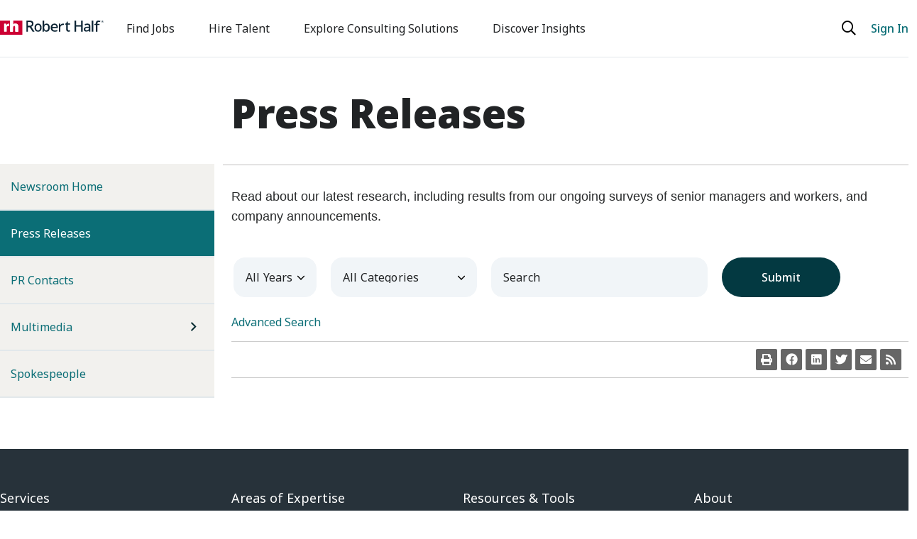

--- FILE ---
content_type: text/html; charset=UTF-8
request_url: https://press.roberthalf.com/?s=news_releases&category=9
body_size: 8479
content:
<!doctype html>
<html lang="en-US">
	<head>
<!-- begin spin_special_output(head_start) -->
<script type="text/javascript" src="js/jquery.js" wd_script_id="jquery.js" nonce="NDE2ZDJiNDRkZjgzYzliNDcwNDJhZDRmZTU4ODgxNzZkZTA0YjlmYw=="></script>
<style type="text/css" wd_script_id="featureboxes_style" nonce="NDE2ZDJiNDRkZjgzYzliNDcwNDJhZDRmZTU4ODgxNzZkZTA0YjlmYw==">
		.wd_featurebox_icon {
			display: inline;
		}
		.wd_featurebox_icon img {
			vertical-align: middle;
		}
		div.wd_featurebox_group div.wd_tabs_wrapper {
			border: none;
			border-bottom: 1px solid #E1E1E1;
			padding: 0 0 5px 0;
		}
		div.wd_featurebox_group div.wd_featurebox {
			border: none;
			padding: 8px 0 0 0;
		}
		div.wd_featurebox_group li.wd_tab {
			float: none;
			color: #666666;
		}
		div.wd_featurebox_group li.wd_tab-active {
			border: none;
			background-color: transparent;
			color: #000000;
			font-weight: bold;
		}
		div.wd_featurebox_group li.wd_tab-inactive {
			cursor: auto;
		}
	</style>
<style type="text/css" wd_script_id="item_search_form_style" nonce="NDE2ZDJiNDRkZjgzYzliNDcwNDJhZDRmZTU4ODgxNzZkZTA0YjlmYw==">
		.wd_item_search_form_container .wd_search_form_basic {
			display: inline-block;
		}
		.wd_search_basic_fields {
			display: inline-block;
			background-color: #f1f1f1;
			border: 1px solid #d3d3d3;
			padding: 3px;
			vertical-align: middle;
		}
		.wd_search_basic_fields > * {
			vertical-align: middle;
		}
		.wd_item_search_form_container .wd_input_datepicker {
			margin-right: 2px;
		}
		.wd_search_button {
			color: #999999;
		}
		.wd_search_button.wd_highlight {
			color: #000000;
		}
		.wd_search_advanced_link,
		.wd_search_titles_only,
		.wd_checkbox {
			white-space: nowrap;
		}
		</style>
<script type="text/javascript" src="js/jquery-webdriver.js" wd_script_id="jquery-webdriver.js" nonce="NDE2ZDJiNDRkZjgzYzliNDcwNDJhZDRmZTU4ODgxNzZkZTA0YjlmYw=="></script>
<script type="text/javascript" src="js/webdriver.js" wd_script_id="webdriver.js" nonce="NDE2ZDJiNDRkZjgzYzliNDcwNDJhZDRmZTU4ODgxNzZkZTA0YjlmYw=="></script>
<script type="text/javascript" wd_script_id="item_search_form_script" nonce="NDE2ZDJiNDRkZjgzYzliNDcwNDJhZDRmZTU4ODgxNzZkZTA0YjlmYw==">
			function wd_item_search_form_toggle(link, advanced) {
				var $ = webDriver.jQuery;
				var $container = $(link).closest(".wd_item_search_form_container");
				var $basic_form = $container.find(".wd_search_form_basic");
				var $advanced_form = $container.find(".wd_search_form_advanced");

				var $basic_inputs = $basic_form.find(":input");
				$basic_inputs.each(function() {
					var $advanced_input = $advanced_form.find(this.tagName+'[name="'+this.name+'"]');
					if ($advanced_input.length > 0) {
						if (advanced)
							$advanced_input.val($(this).val());
						else
							$(this).val($advanced_input.val());
					}
				});

				$basic_form.toggle(!advanced);
				$advanced_form.toggle(advanced);
			}

			function wd_item_search_form_highlight(form) {
				var $btn = $(form).find('input[type="submit"],button[type="submit"]');
				$btn.addClass("wd_highlight");
			}

			function wd_item_search_form_submit(form, in_submit) {
				var $form = $(form);

				var have_url = false;
				$form.find("select").each(function() {
					var $select = $(this);
					
					if (!$select.val())
						$select.prop("disabled", "disabled");

					var url = $select.find("option:selected").attr("wd_url");
					if (url && !have_url) {
						$form.attr("action", url);
						$select.prop("disabled", "disabled");
						$form.find('input[name="s"]').prop("disabled", "disabled");
						have_url = true;
					}
				});

				$form.find("input").each(function() {
					var $input = $(this);
					
					if (!$input.val())
						$input.prop("disabled", "disabled");
				});

				if (!in_submit)
					$form.submit();
			}
		</script>
<link href="css/wd_wcag.css" type="text/css" rel="stylesheet" wd_script_id="wd_wcag.css">
<script type="text/javascript" src="js/wd_wai_calendar_button.js" wd_script_id="wd_wai_calendar_button.js" nonce="NDE2ZDJiNDRkZjgzYzliNDcwNDJhZDRmZTU4ODgxNzZkZTA0YjlmYw=="></script>
<script type="text/javascript" src="js/wd_wai_datepicker.js" wd_script_id="wd_wai_datepicker.js" nonce="NDE2ZDJiNDRkZjgzYzliNDcwNDJhZDRmZTU4ODgxNzZkZTA0YjlmYw=="></script>
<script type="text/javascript" src="js/wd_wai_datepicker_day.js" wd_script_id="wd_wai_datepicker_day.js" nonce="NDE2ZDJiNDRkZjgzYzliNDcwNDJhZDRmZTU4ODgxNzZkZTA0YjlmYw=="></script>
<link href="css/wd_wai_datepicker.css" type="text/css" rel="stylesheet" wd_script_id="wd_wai_datepicker.css">
<script type="text/javascript" wd_script_id="form_wai_dp__scriptnf_start" nonce="NDE2ZDJiNDRkZjgzYzliNDcwNDJhZDRmZTU4ODgxNzZkZTA0YjlmYw==">
							window.addEventListener("load" , function () {
								let dp_input = document.getElementById("wd_wai_dp_input_nf_start");
								let dp_button = document.getElementById("wd_wai_dp_button_nf_start");
								let dp_dialog = document.getElementById("wd_datepicker_dialog_nf_start"  );
								let wd_datePicker = new DatePicker(dp_input, dp_button, dp_dialog, "2011-01-13","2026-01-14"  );
								wd_datePicker.init();
							});   
						</script>
<script type="text/javascript" wd_script_id="form_wai_dp__scriptnf_end" nonce="NDE2ZDJiNDRkZjgzYzliNDcwNDJhZDRmZTU4ODgxNzZkZTA0YjlmYw==">
							window.addEventListener("load" , function () {
								let dp_input = document.getElementById("wd_wai_dp_input_nf_end");
								let dp_button = document.getElementById("wd_wai_dp_button_nf_end");
								let dp_dialog = document.getElementById("wd_datepicker_dialog_nf_end"  );
								let wd_datePicker = new DatePicker(dp_input, dp_button, dp_dialog, "2011-01-13","2026-01-14"  );
								wd_datePicker.init();
							});   
						</script>
<script type="text/javascript" src="js/wd_form.js" wd_script_id="wd_form.js" nonce="NDE2ZDJiNDRkZjgzYzliNDcwNDJhZDRmZTU4ODgxNzZkZTA0YjlmYw=="></script>
<link href="css/wd_form.css" type="text/css" rel="stylesheet" wd_script_id="wd_form.css">
<script type="text/javascript" wd_script_id="view_printable_script" nonce="NDE2ZDJiNDRkZjgzYzliNDcwNDJhZDRmZTU4ODgxNzZkZTA0YjlmYw==">
	function view_printable() {
		var loc = window.location;
		var sep = (loc.search == "") ? "?" : "&";
		var url = loc.protocol+"//"+loc.host+loc.pathname+loc.search+sep+"printable"+loc.hash;
		window.open(url, "_blank", "");
	}
</script>
<link href="thirdparty/font-awesome/css/font-awesome.min.css" type="text/css" rel="stylesheet" wd_script_id="font-awesome.min.css">
<style type="text/css" wd_script_id="toolbar_style" nonce="NDE2ZDJiNDRkZjgzYzliNDcwNDJhZDRmZTU4ODgxNzZkZTA0YjlmYw==">
			div.wd_toolbar {
				border-top: 1px solid #cccccc;
				border-bottom: 1px solid #cccccc;
				margin: 15px 0px 15px 0px;
				padding: 5px;
				line-height: 1;
			}
			div.wd_toolbar-page {
				clear: both;
			}
			div.wd_toolbar ul.wd_tools {
				display: inline-block;
				width: 100%;
				margin: 0;
				padding: 5px 0;
			}
			div.wd_toolbar ul.wd_tools li.wd_tool {
				display: block;
				list-style-type: none;
				margin-right: 5px;
				padding: 0;
				float: right;
			}
			span.wd_tool_icon > a:link,
			span.wd_tool_icon > a:visited {
				border-radius: 2px;
				display: inline-block;
				width: 30px;
				height: 30px;
				box-sizing: border-box;
				margin: 0;
				padding: 7px;
				font-size: 16px;
				line-height: 1;
				text-align: center;
				color: #ffffff;
				background-color: #767676;
			} 
			span.wd_tool_icon > a:hover {
				color: #ffffff;
				background-color: #666666;
				text-decoration: none;
			}
			div.wd_toolbar ul.wd_tools li.wd_tool-addthis {
				float: left;
			}
		</style>
<style type="text/css" wd_script_id="template page:newsfeed_releases:site style" nonce="NDE2ZDJiNDRkZjgzYzliNDcwNDJhZDRmZTU4ODgxNzZkZTA0YjlmYw==">.wd_category_header {
	margin: 10px 0;
	overflow: auto;
}
.wd_thumbnail {
	float: left;
	margin: 0 5px 5px 0;
}
.wd_item_list {
	margin: 10px 0;
	overflow: auto;
}
.wd_item {
	padding: 0;
	margin: 0 0 10px 0;
}
</style>

<!-- end spin_special_output(head_start) -->

		<meta charset="utf-8">
		<meta name="viewport" content="width=device-width, initial-scale=1">
		<title>News Releases | Robert Half</title>
		
 <meta name="keywords" content="" />
 <meta name="description" content="" />
 <meta name="twitter:card" content="summary" />
 <meta property="og:url" content="https://press.roberthalf.com/index.php?s=" />
 <meta name="image" property="og:image" content="https://press.roberthalf.com/image/Robert_Half_Logo-1200.jpg" />
 <meta name="twitter:image" content="https://press.roberthalf.com/image/Robert_Half_Logo-1200.jpg" />

		<link rel="icon" type="image/x-icon" href="favicon.png" />

		<link href="https://cdn.jsdelivr.net/npm/bootstrap@5.3.1/dist/css/bootstrap.min.css" rel="stylesheet" integrity="sha384-4bw+/aepP/YC94hEpVNVgiZdgIC5+VKNBQNGCHeKRQN+PtmoHDEXuppvnDJzQIu9" crossorigin="anonymous">

		<!-- Fonts -->
		<link rel="preconnect" href="https://fonts.googleapis.com">
		<link rel="preconnect" href="https://fonts.gstatic.com" crossorigin>
		<link href="https://fonts.googleapis.com/css2?family=Noto+Sans:ital,wght@0,100;0,200;0,300;0,400;0,500;0,600;0,700;0,800;0,900;1,100;1,200;1,300;1,400;1,500;1,600;1,700;1,800;1,900&display=swap" rel="stylesheet">

		<link href="thirdparty/font-awesome/css/font-awesome.min.css" type="text/css" rel="stylesheet" wd_script_id="font-awesome.min.css">
		<link href="thirdparty/font-awesome/css/all.min.css" type="text/css" rel="stylesheet" wd_script_id="font-awesome.min.css">
		<script type="text/javascript" src="thirdparty/font-awesome/v4-shims.min.js"></script>

		<!-- Client Styles -->
		<link rel="stylesheet" href="css/client_styles.css">

		<!-- <link rel="icon" href="favicon.ico" type="image/x-icon" /> -->

		
		<!-- MediaRoom Styles -->
		<link rel="stylesheet" href="css/jquery.fancybox.min.css">
		<link rel="stylesheet" href="css/wdmodal.css">
		<link rel="stylesheet" href="css/wdcontent.css">
		<link rel="alternate" href="https://press.roberthalf.com/news_releases?pagetemplate=rss" type="application/rss+xml" title="News Releases | Robert Half">
	
<!-- begin spin_special_output(head_end) -->
<link rel="canonical" href="https://press.roberthalf.com/news_releases?category=9" />
<!-- end spin_special_output(head_end) -->
</head>
	
<body class="wd_pageid_487 wd_is_category wd_category_9">
<a id="skip-nav" class="sr-only" href="#maincontent">Skip to main content</a>

<header class="container-fluid sticky-top px-0">  
	<nav class="navbar navbar-expand-lg bg-white px-0">
		<div class="container">
			<a class="navbar-brand" href="https://www.roberthalf.com"><img class="rh_branding-full" src="images/Robert_Half_logo_svg.svg" alt="Robert Half"><img class="rh_branding-monogram" src="images/RH_monogram_svg.svg" alt="Robert Half"></a>
			<button class="navbar-toggler" type="button" data-bs-toggle="collapse" data-bs-target="#navbarSupportedContent" aria-controls="navbarSupportedContent" aria-expanded="false" aria-label="Toggle navigation">
				<span class="navbar-toggler-icon"></span>
			</button>
			<div class="collapse navbar-collapse" id="navbarSupportedContent">
				<ul class="navbar-nav me-auto mb-2 mb-lg-0">
					<li class="nav-item">
						<a class="nav-link" aria-current="page" href="https://www.roberthalf.com/us/en/find-jobs">Find Jobs</a>
					</li>
					<li class="nav-item">
						<a class="nav-link" href="https://www.roberthalf.com/us/en/hire-talent">Hire Talent</a>
					</li>
					<li class="nav-item">
						<a class="nav-link" href="https://www.roberthalf.com/us/en/consulting">Explore Consulting Solutions</a>
					</li>
					<li class="nav-item">
						<a class="nav-link" href="https://www.roberthalf.com/us/en/insights">Discover Insights</a>
					</li>
				</ul>
				<button class="nav-buttons search" title="search"><a href="https://www.roberthalf.com/us/en/search"><i class="fa-regular fa-search" title="search">&nbsp;</i></a></button>
				<button class="nav-buttons sign-in" title="Sign in"><a href="https://online.roberthalf.com/s/login?c=US&d=en_US&language=en_US&redirect=false">Sign In</a></button>
			</div>
		</div>
	</nav>
</header>

<main id="maincontent">
		

	
	<div class="wd_content">
		<div class="container">
			<div class="row">
				<div class="col-12 col-md-6 col-lg-3 pb-2 wd_left-wrap">
					<ul class="navbar-nav flex-column">
<li class="nav-item "><a class="nav-link " href="https://press.roberthalf.com/newsroom-home" target="_self" >Newsroom Home</a></li>
<li class="nav-item  active"><a class="nav-link " href="https://press.roberthalf.com/news_releases" target="_self" >Press Releases<span class="sr-only">(current)</span></a></li>
<li class="nav-item "><a class="nav-link " href="https://press.roberthalf.com/contacts" target="_self" >PR Contacts</a></li>
<li class="nav-item dropdown"><a class="nav-link dropdown-toggle" href="https://press.roberthalf.com/multimedia" target="_self" id="navbarDropdown" role="button" data-toggle="dropdown" aria-haspopup="true" aria-expanded="false">Multimedia</a><i class="fa-light fa-angle-right">&nbsp;</i><div class="dropdown-menu wd_subnav" aria-labelledby="navbarDropdown">
<a class="dropdown-item" href="https://press.roberthalf.com/infographics" target="_self">Infographics</a>
</div>
</li>
<li class="nav-item "><a class="nav-link " href="https://press.roberthalf.com/spokespeople" target="_self" >Spokespeople</a></li>
</ul>
				</div>
				<div class="col-12 col-md-6 col-lg-9 pb-2">
					<div class="row">
												<h1 class="page_header">Press Releases</h1>
												<div class="wd_topfb_wrapper">
							<div class="wd_featureboxes_top wd_featureboxes-horizontal fr-view">
<div id="wd_featurebox-standard_3514" class="wd_featurebox_container wd_featurebox-standard"><div class="wd_featurebox_title">New Release Paragraph</div><div class="wd_featurebox"><p><span style="color: rgb(41, 43, 44); font-family: &quot;Futura BT W01 Book&quot;, OpenSansRegular, &quot;Open Sans Regular&quot;, sans-serif; font-size: 18px;">Read about our latest research, including results from our ongoing surveys of senior managers and workers, and company announcements.</span></p>
</div></div></div>
						</div>
						<div id="wd_printable_content" class="fr-view">
<div class="wd_newsfeed_releases">
<script type="text/javascript" wd_script_id="wd_wai_datepicker_translate_script" nonce="NDE2ZDJiNDRkZjgzYzliNDcwNDJhZDRmZTU4ODgxNzZkZTA0YjlmYw==">

var wd_wai_langData = {  
		"dayLabels": ["Sunday","Monday","Tuesday","Wednesday","Thursday","Friday","Saturday"],
		"dayLabelsShort": ["Sun","Mon","Tue","Wed","Thu","Fri","Sat"],
		"monthLabels": ["January","February","March","April","May","June","July","August","September","October","November","December"],
	};
 
</script>

 <div class="wd_wai_datepicker">
  <div 
       class="wd_wai_datepickerDialog"  id="wd_datepicker_dialog_nf_start"
       role="dialog"
       aria-modal="true"
       aria-labelledby="wd_wai_id_dialog_label_nf_start">
    <div class="wd_wai_header">
      <button class="wd_wai_prevYear" aria-label="previous year">
        <span class="fa fa-angle-double-left fa-lg"></span>
      </button>
      <button class="wd_wai_prevMonth" aria-label="previous month">
        <span class="fa fa-angle-left fa-lg"></span>
      </button>
      <div id="wd_wai_id_dialog_label_nf_start"
          class="wd_wai_monthYear"
          aria-live="polite">
        Month Year
      </div>
      <button class="wd_wai_nextMonth" aria-label="next month">
        <span class="fa fa-angle-right fa-lg"></span>
      </button>
      <button class="wd_wai_nextYear" aria-label="next year">
        <span class="fa fa-angle-double-right fa-lg"></span>
      </button>
    </div>
    <table id="wd_wai_myDatepickerGrid_nf_start"
           class="wd_wai_dates"
           role="grid"
           aria-labelledby="wd_wai_id_dialog_label_nf_start">
      <thead>
        <tr class="wd_wai_week_row">
          <th scope="col" abbr="Sunday">
            Su
          </th>
          <th scope="col" abbr="Monday">
            Mo
          </th>
          <th scope="col" abbr="Tuesday">
            Tu
          </th>
          <th scope="col" abbr="Wednesday">
            We
          </th>
          <th scope="col" abbr="Thursday">
            Th
          </th>
          <th scope="col" abbr="Friday">
            Fr
          </th>
          <th scope="col" abbr="Saturday">
            Sa
          </th>
        </tr>
      </thead>
      <tbody>
        <tr>
          <td class="wd_wai_dateCell">
            <button class="wd_wai_dateButton"
                    tabindex="-1"
                    disabled="">
              25
            </button>
          </td>
          <td class="wd_wai_dateCell">
            <button class="wd_wai_dateButton"
                    tabindex="-1"
                    disabled="">
              26
            </button>
          </td>
          <td class="wd_wai_dateCell">
            <button class="wd_wai_dateButton"
                    tabindex="-1"
                    disabled="">
              27
            </button>
          </td>
          <td class="wd_wai_dateCell">
            <button class="wd_wai_dateButton"
                    tabindex="-1"
                    disabled="">
              28
            </button>
          </td>
          <td class="wd_wai_dateCell">
            <button class="wd_wai_dateButton"
                    tabindex="-1"
                    disabled="">
              29
            </button>
          </td>
          <td class="wd_wai_dateCell">
            <button class="wd_wai_dateButton"
                    tabindex="-1"
                    disabled="">
              30
            </button>
          </td>
          <td class="wd_wai_dateCell">
            <button class="wd_wai_dateButton" tabindex="-1">
              1
            </button>
          </td>
        </tr>
        <tr>
          <td class="wd_wai_dateCell">
            <button class="wd_wai_dateButton" tabindex="-1">
              2
            </button>
          </td>
          <td class="wd_wai_dateCell">
            <button class="wd_wai_dateButton" tabindex="-1">
              3
            </button>
          </td>
          <td class="wd_wai_dateCell">
            <button class="wd_wai_dateButton" tabindex="-1">
              4
            </button>
          </td>
          <td class="wd_wai_dateCell">
            <button class="wd_wai_dateButton" tabindex="-1">
              5
            </button>
          </td>
          <td class="wd_wai_dateCell">
            <button class="wd_wai_dateButton" tabindex="-1">
              6
            </button>
          </td>
          <td class="wd_wai_dateCell">
            <button class="wd_wai_dateButton" tabindex="-1">
              7
            </button>
          </td>
          <td class="wd_wai_dateCell">
            <button class="wd_wai_dateButton" tabindex="-1">
              8
            </button>
          </td>
        </tr>
        <tr>
          <td class="wd_wai_dateCell">
            <button class="wd_wai_dateButton" tabindex="-1">
              9
            </button>
          </td>
          <td class="wd_wai_dateCell">
            <button class="wd_wai_dateButton" tabindex="-1">
              10
            </button>
          </td>
          <td class="wd_wai_dateCell">
            <button class="wd_wai_dateButton" tabindex="-1">
              11
            </button>
          </td>
          <td class="wd_wai_dateCell">
            <button class="wd_wai_dateButton" tabindex="-1">
              12
            </button>
          </td>
          <td class="wd_wai_dateCell">
            <button class="wd_wai_dateButton" tabindex="-1">
              13
            </button>
          </td>
          <td class="wd_wai_dateCell">
            <button class="wd_wai_dateButton" tabindex="0">
              14
            </button>
          </td>
          <td class="wd_wai_dateCell">
            <button class="wd_wai_dateButton" tabindex="-1">
              15
            </button>
          </td>
        </tr>
        <tr>
          <td class="wd_wai_dateCell">
            <button class="wd_wai_dateButton" tabindex="-1">
              16
            </button>
          </td>
          <td class="wd_wai_dateCell">
            <button class="wd_wai_dateButton" tabindex="-1">
              17
            </button>
          </td>
          <td class="wd_wai_dateCell">
            <button class="wd_wai_dateButton" tabindex="-1">
              18
            </button>
          </td>
          <td class="wd_wai_dateCell">
            <button class="wd_wai_dateButton" tabindex="-1">
              19
            </button>
          </td>
          <td class="wd_wai_dateCell">
            <button class="wd_wai_dateButton" tabindex="-1">
              20
            </button>
          </td>
          <td class="wd_wai_dateCell">
            <button class="wd_wai_dateButton" tabindex="-1">
              21
            </button>
          </td>
          <td class="wd_wai_dateCell">
            <button class="wd_wai_dateButton" tabindex="-1">
              22
            </button>
          </td>
        </tr>
        <tr>
          <td class="wd_wai_dateCell">
            <button class="wd_wai_dateButton" tabindex="-1">
              23
            </button>
          </td>
          <td class="wd_wai_dateCell">
            <button class="wd_wai_dateButton" tabindex="-1">
              24
            </button>
          </td>
          <td class="wd_wai_dateCell">
            <button class="wd_wai_dateButton" tabindex="-1">
              25
            </button>
          </td>
          <td class="wd_wai_dateCell">
            <button class="wd_wai_dateButton" tabindex="-1">
              26
            </button>
          </td>
          <td class="wd_wai_dateCell">
            <button class="wd_wai_dateButton" tabindex="-1">
              27
            </button>
          </td>
          <td class="wd_wai_dateCell">
            <button class="wd_wai_dateButton" tabindex="-1">
              28
            </button>
          </td>
          <td class="wd_wai_dateCell">
            <button class="wd_wai_dateButton" tabindex="-1">
              29
            </button>
          </td>
        </tr>
        <tr>
          <td class="wd_wai_dateCell">
            <button class="wd_wai_dateButton" tabindex="-1">
              30
            </button>
          </td>
          <td class="wd_wai_dateCell">
            <button class="wd_wai_dateButton" tabindex="-1">
              31
            </button>
          </td>
          <td class="wd_wai_dateCell">
            <button class="wd_wai_dateButton"
                    tabindex="-1"
                    disabled="">
              1
            </button>
          </td>
          <td class="wd_wai_dateCell">
            <button class="wd_wai_dateButton"
                    tabindex="-1"
                    disabled="">
              2
            </button>
          </td>
          <td class="wd_wai_dateCell">
            <button class="wd_wai_dateButton"
                    tabindex="-1"
                    disabled="">
              3
            </button>
          </td>
          <td class="wd_wai_dateCell">
            <button class="wd_wai_dateButton"
                    tabindex="-1"
                    disabled="">
              4
            </button>
          </td>
          <td class="wd_wai_dateCell">
            <button class="wd_wai_dateButton"
                    tabindex="-1"
                    disabled="">
              5
            </button>
          </td>
        </tr>
      </tbody>
    </table>
    <div class="wd_wai_dialogButtonGroup">
      <button class="wd_wai_dialogButton wd_wai_dp_cancelbuton" value="Cancel">Cancel      </button>
      <button class="wd_wai_dialogButton wd_wai_dp_okbuton" value="Go">Go</button>
    </div>
  </div>

 </div>


 <div class="wd_wai_datepicker">
  <div 
       class="wd_wai_datepickerDialog"  id="wd_datepicker_dialog_nf_end"
       role="dialog"
       aria-modal="true"
       aria-labelledby="wd_wai_id_dialog_label_nf_end">
    <div class="wd_wai_header">
      <button class="wd_wai_prevYear" aria-label="previous year">
        <span class="fa fa-angle-double-left fa-lg"></span>
      </button>
      <button class="wd_wai_prevMonth" aria-label="previous month">
        <span class="fa fa-angle-left fa-lg"></span>
      </button>
      <div id="wd_wai_id_dialog_label_nf_end"
          class="wd_wai_monthYear"
          aria-live="polite">
        Month Year
      </div>
      <button class="wd_wai_nextMonth" aria-label="next month">
        <span class="fa fa-angle-right fa-lg"></span>
      </button>
      <button class="wd_wai_nextYear" aria-label="next year">
        <span class="fa fa-angle-double-right fa-lg"></span>
      </button>
    </div>
    <table id="wd_wai_myDatepickerGrid_nf_end"
           class="wd_wai_dates"
           role="grid"
           aria-labelledby="wd_wai_id_dialog_label_nf_end">
      <thead>
        <tr class="wd_wai_week_row">
          <th scope="col" abbr="Sunday">
            Su
          </th>
          <th scope="col" abbr="Monday">
            Mo
          </th>
          <th scope="col" abbr="Tuesday">
            Tu
          </th>
          <th scope="col" abbr="Wednesday">
            We
          </th>
          <th scope="col" abbr="Thursday">
            Th
          </th>
          <th scope="col" abbr="Friday">
            Fr
          </th>
          <th scope="col" abbr="Saturday">
            Sa
          </th>
        </tr>
      </thead>
      <tbody>
        <tr>
          <td class="wd_wai_dateCell">
            <button class="wd_wai_dateButton"
                    tabindex="-1"
                    disabled="">
              25
            </button>
          </td>
          <td class="wd_wai_dateCell">
            <button class="wd_wai_dateButton"
                    tabindex="-1"
                    disabled="">
              26
            </button>
          </td>
          <td class="wd_wai_dateCell">
            <button class="wd_wai_dateButton"
                    tabindex="-1"
                    disabled="">
              27
            </button>
          </td>
          <td class="wd_wai_dateCell">
            <button class="wd_wai_dateButton"
                    tabindex="-1"
                    disabled="">
              28
            </button>
          </td>
          <td class="wd_wai_dateCell">
            <button class="wd_wai_dateButton"
                    tabindex="-1"
                    disabled="">
              29
            </button>
          </td>
          <td class="wd_wai_dateCell">
            <button class="wd_wai_dateButton"
                    tabindex="-1"
                    disabled="">
              30
            </button>
          </td>
          <td class="wd_wai_dateCell">
            <button class="wd_wai_dateButton" tabindex="-1">
              1
            </button>
          </td>
        </tr>
        <tr>
          <td class="wd_wai_dateCell">
            <button class="wd_wai_dateButton" tabindex="-1">
              2
            </button>
          </td>
          <td class="wd_wai_dateCell">
            <button class="wd_wai_dateButton" tabindex="-1">
              3
            </button>
          </td>
          <td class="wd_wai_dateCell">
            <button class="wd_wai_dateButton" tabindex="-1">
              4
            </button>
          </td>
          <td class="wd_wai_dateCell">
            <button class="wd_wai_dateButton" tabindex="-1">
              5
            </button>
          </td>
          <td class="wd_wai_dateCell">
            <button class="wd_wai_dateButton" tabindex="-1">
              6
            </button>
          </td>
          <td class="wd_wai_dateCell">
            <button class="wd_wai_dateButton" tabindex="-1">
              7
            </button>
          </td>
          <td class="wd_wai_dateCell">
            <button class="wd_wai_dateButton" tabindex="-1">
              8
            </button>
          </td>
        </tr>
        <tr>
          <td class="wd_wai_dateCell">
            <button class="wd_wai_dateButton" tabindex="-1">
              9
            </button>
          </td>
          <td class="wd_wai_dateCell">
            <button class="wd_wai_dateButton" tabindex="-1">
              10
            </button>
          </td>
          <td class="wd_wai_dateCell">
            <button class="wd_wai_dateButton" tabindex="-1">
              11
            </button>
          </td>
          <td class="wd_wai_dateCell">
            <button class="wd_wai_dateButton" tabindex="-1">
              12
            </button>
          </td>
          <td class="wd_wai_dateCell">
            <button class="wd_wai_dateButton" tabindex="-1">
              13
            </button>
          </td>
          <td class="wd_wai_dateCell">
            <button class="wd_wai_dateButton" tabindex="0">
              14
            </button>
          </td>
          <td class="wd_wai_dateCell">
            <button class="wd_wai_dateButton" tabindex="-1">
              15
            </button>
          </td>
        </tr>
        <tr>
          <td class="wd_wai_dateCell">
            <button class="wd_wai_dateButton" tabindex="-1">
              16
            </button>
          </td>
          <td class="wd_wai_dateCell">
            <button class="wd_wai_dateButton" tabindex="-1">
              17
            </button>
          </td>
          <td class="wd_wai_dateCell">
            <button class="wd_wai_dateButton" tabindex="-1">
              18
            </button>
          </td>
          <td class="wd_wai_dateCell">
            <button class="wd_wai_dateButton" tabindex="-1">
              19
            </button>
          </td>
          <td class="wd_wai_dateCell">
            <button class="wd_wai_dateButton" tabindex="-1">
              20
            </button>
          </td>
          <td class="wd_wai_dateCell">
            <button class="wd_wai_dateButton" tabindex="-1">
              21
            </button>
          </td>
          <td class="wd_wai_dateCell">
            <button class="wd_wai_dateButton" tabindex="-1">
              22
            </button>
          </td>
        </tr>
        <tr>
          <td class="wd_wai_dateCell">
            <button class="wd_wai_dateButton" tabindex="-1">
              23
            </button>
          </td>
          <td class="wd_wai_dateCell">
            <button class="wd_wai_dateButton" tabindex="-1">
              24
            </button>
          </td>
          <td class="wd_wai_dateCell">
            <button class="wd_wai_dateButton" tabindex="-1">
              25
            </button>
          </td>
          <td class="wd_wai_dateCell">
            <button class="wd_wai_dateButton" tabindex="-1">
              26
            </button>
          </td>
          <td class="wd_wai_dateCell">
            <button class="wd_wai_dateButton" tabindex="-1">
              27
            </button>
          </td>
          <td class="wd_wai_dateCell">
            <button class="wd_wai_dateButton" tabindex="-1">
              28
            </button>
          </td>
          <td class="wd_wai_dateCell">
            <button class="wd_wai_dateButton" tabindex="-1">
              29
            </button>
          </td>
        </tr>
        <tr>
          <td class="wd_wai_dateCell">
            <button class="wd_wai_dateButton" tabindex="-1">
              30
            </button>
          </td>
          <td class="wd_wai_dateCell">
            <button class="wd_wai_dateButton" tabindex="-1">
              31
            </button>
          </td>
          <td class="wd_wai_dateCell">
            <button class="wd_wai_dateButton"
                    tabindex="-1"
                    disabled="">
              1
            </button>
          </td>
          <td class="wd_wai_dateCell">
            <button class="wd_wai_dateButton"
                    tabindex="-1"
                    disabled="">
              2
            </button>
          </td>
          <td class="wd_wai_dateCell">
            <button class="wd_wai_dateButton"
                    tabindex="-1"
                    disabled="">
              3
            </button>
          </td>
          <td class="wd_wai_dateCell">
            <button class="wd_wai_dateButton"
                    tabindex="-1"
                    disabled="">
              4
            </button>
          </td>
          <td class="wd_wai_dateCell">
            <button class="wd_wai_dateButton"
                    tabindex="-1"
                    disabled="">
              5
            </button>
          </td>
        </tr>
      </tbody>
    </table>
    <div class="wd_wai_dialogButtonGroup">
      <button class="wd_wai_dialogButton wd_wai_dp_cancelbuton" value="Cancel">Cancel      </button>
      <button class="wd_wai_dialogButton wd_wai_dp_okbuton" value="Go">Go</button>
    </div>
  </div>

 </div>


<div class="wd_item_search_form_container"><form name="item_basic_search_487" method="get" action="https://press.roberthalf.com/news_releases" onsubmit="wd_item_search_form_submit(this, true);" class="wd_search_form wd_search_form_basic"><div class="wd_search_basic_fields"><label for="item_basic_search_487_year" class="wd_sr-only">Year</label>
<select name="year" onchange="wd_item_search_form_highlight(this.form);" id="item_basic_search_487_year">
 <option value="">All Years</option>
 <option value="2026">2026</option>
 <option value="2025">2025</option>
 <option value="2024">2024</option>
 <option value="2023">2023</option>
 <option value="2022">2022</option>
 <option value="2021">2021</option>
 <option value="2020">2020</option>
 <option value="2019">2019</option>
 <option value="2018">2018</option>
 <option value="2017">2017</option>
 <option value="2016">2016</option>
 <option value="2015">2015</option>
 <option value="2014">2014</option>
 <option value="2013">2013</option>
 <option value="2012">2012</option>
 <option value="2011">2011</option>
</select>
<label for="item_basic_search_487_category" class="wd_sr-only">Category</label>
<select name="category" onchange="wd_item_search_form_highlight(this.form);" id="item_basic_search_487_category">
 <option value="">All Categories</option>
 <option value="778">Company News</option>
 <option value="779">Workplace Research</option>
 <option value="uncategorized">Uncategorized</option>
</select>
<label for="item_basic_search_487_keywords" class="wd_sr-only">Keywords</label><input type="text" name="keywords" value="" size="32" placeholder="Search" wd_original_value="" onkeyup="if (this.value.trim().length &gt; 1 &amp;&amp; this.value != $(this).attr('wd_original_value')) wd_item_search_form_highlight(this.form);" id="item_basic_search_487_keywords" /> <button type="submit" class="wd_search_button" title="Search">Submit</button></div> <a class="wd_search_advanced_link" href="#" onclick="wd_item_search_form_toggle(this, true); return false;">Advanced Search</a></form>
 <form method="get" class="wd_search_form wd_search_form_advanced" style="display:none;" name="item_advanced_search_487" action="https://press.roberthalf.com/news_releases" enctype="multipart/form-data" onsubmit="disable_submit(this, true);wd_item_search_form_submit(this, true);">
   <input type="hidden" name="advanced" value="1" />
   <div class="wd_form_field wd_form_field_pos_right">
    <div class="wd_form_field_label">
<label for="item_advanced_search_487_keywords">Search</label>
    </div>
    <div class="wd_form_field_input">
     <input type="text" name="keywords" value="" size="40" placeholder="Keywords" id="item_advanced_search_487_keywords" />&nbsp;<span class="wd_search_titles_only"><input type="checkbox" name="titles_only" value="1" id="items_search_487_titles_only" />&nbsp;<label for="items_search_487_titles_only">Search Headlines Only</label></span>
    </div>
   </div>
   <div class="wd_form_field wd_form_field_pos_right">
    <div class="wd_form_field_label">
<label for="item_advanced_search_487_category">Category</label>
    </div>
    <div class="wd_form_field_input">
<div class="wd_input_border">
<select name="category" id="item_advanced_search_487_category">
 <option value="">All Categories</option>
 <option value="778">Company News</option>
 <option value="779">Workplace Research</option>
 <option value="uncategorized">Uncategorized</option>
</select>
</div>
    </div>
   </div>
   <div class="wd_form_field wd_form_field_pos_right">
    <div class="wd_form_field_label">
<label for="item_advanced_search_487_start">From</label>
    </div>
    <div class="wd_form_field_input">
<input type="text" name="start" value="" size="32" placeholder="Date" dp_id="nf_start" dp_num="1" minDate="2011-01-13" maxDate="2026-01-14" id="wd_wai_dp_input_nf_start" /><button type="button" class="icon wd_wai_dp_button" id="wd_wai_dp_button_nf_start"  title="Choose Date"><span class="wd_datepicker-icon fa fa-calendar"></span></button>
    </div>
   </div>
   <div class="wd_form_field wd_form_field_pos_right">
    <div class="wd_form_field_label">
<label for="item_advanced_search_487_end">To</label>
    </div>
    <div class="wd_form_field_input">
<input type="text" name="end" value="" size="32" placeholder="Date" dp_id="nf_end" dp_num="2" minDate="2011-01-13" maxDate="2026-01-14" id="wd_wai_dp_input_nf_end" /><button type="button" class="icon wd_wai_dp_button" id="wd_wai_dp_button_nf_end"  title="Choose Date"><span class="wd_datepicker-icon fa fa-calendar"></span></button>
    </div>
   </div>
  <div class="wd_form_footer">
   <div class="wd_form_buttons">
<input type="submit" value="Search">&nbsp;<a href="#" onclick="wd_item_search_form_toggle(this, false); return false;">Basic Search</a>
   </div>
  </div>
 </form>
</div>





<div class="wd_toolbar wd_toolbar-main"><ul class="wd_tools"><li class="wd_tool wd_tool-print"><span class="wd_tool_icon"><a onclick="view_printable(); return false;" rel="nofollow" href="#print" title="print"><span class="fa fa-print"></span></a></span></li><li class="wd_tool wd_tool-socialshare_facebook"><span class="wd_tool_icon">
                    <a href="https://www.facebook.com/sharer/sharer.php?u=https%3A%2F%2Fpress.roberthalf.com%2Findex.php%3Fs%3D487" target="_blank" title="Facebook Share" style="background-color:#4267B2;">
                    <span class="fa fa-facebook"></span>
		    <span class="wd_sr-only wd_sr-only-focusable"></span>
                    </a>
                </span></li><li class="wd_tool wd_tool-socialshare_linkedin"><span class="wd_tool_icon">
                    <a href="https://www.linkedin.com/shareArticle?mini=true&url=https%3A%2F%2Fpress.roberthalf.com%2Findex.php%3Fs%3D487" target="_blank" title="Linkedin Share" style="background-color:#0077B5;">
                    <span class="fa fa-linkedin"></span>
		    <span class="wd_sr-only wd_sr-only-focusable"></span>
                    </a>
                </span></li><li class="wd_tool wd_tool-socialshare_twitter"><span class="wd_tool_icon">
                    <a href="https://twitter.com/share?url=https%3A%2F%2Fpress.roberthalf.com%2Findex.php%3Fs%3D487" target="_blank" title="Twitter Share" style="background-color:#000;">
                    <span class="fa fa-twitter"></span>
		    <span class="wd_sr-only wd_sr-only-focusable"></span>
                    </a>
                </span></li><li class="wd_tool wd_tool-email"><span class="wd_tool_icon"><a onclick="window.location.href = 'mailto:?subject=News%20Releases%20%7C%20Robert%20Half&amp;body='+encodeURIComponent(window.location.href);return false;" href="#email" title="email"><span class="fa fa-envelope"></span></a></span></li><li class="wd_tool wd_tool-rss"><span class="wd_tool_icon"><a href="https://press.roberthalf.com/rss-feed?rsspage=487" title="rss"><span class="fa fa-rss"></span></a></span></li></ul></div>

</div>
</div>					</div>

					
					
					
					
					
				</div>
			</div>
		</div>
	</div>

</main>

<footer class="container-fluid px-0">
	<div class="upper-footer">
		<div class="container">
			<div class="row">
				<div class="col-12 col-md-6 col-lg-3">
					<h2>Services</h2>
					<ul>
						<li><a href="https://www.roberthalf.com/us/en/jobs">Browse Jobs</a></li>
						<li><a href="https://www.roberthalf.com/us/en/hire-talent/flexible-staffing">Contract Talent</a></li>
						<li><a href="https://www.roberthalf.com/us/en/hire-talent/full-time-staffing">Permanent Talent</a></li>
						<li><a href="https://www.roberthalf.com/us/en/consulting">Consulting Solutions</a></li>
					</ul>
				</div>
				<div class="col-12 col-md-6 col-lg-3">
					<h2>Areas of Expertise</h2>
					<ul>
						<li><a href="https://www.roberthalf.com/us/en/accounting-finance">Finance & Accounting</a></li>
						<li><a href="https://www.roberthalf.com/us/en/tech-it">Technology</a></li>
						<li><a href="https://www.roberthalf.com/us/en/marketing-creative">Marketing & Creative</a></li>
						<li><a href="https://www.roberthalf.com/us/en/administrative">Administrative & Customer Support</a></li>
						<li><a href="https://www.roberthalf.com/us/en/legal">Legal</a></li>
					</ul>
				</div>
				<div class="col-12 col-md-6 col-lg-3">
					<h2>Resources & Tools</h2>
					<ul>
						<li><a href="https://www.roberthalf.com/us/en/insights">Discover Insights</a></li>
						<li><a href="https://www.roberthalf.com/us/en/pay">Invoice</a></li>
						<li><a href="https://www.roberthalf.com/us/en/job-details-all">Job directory</a></li>
						<li><a href="https://www.roberthalf.com/us/en/insights/salary-guide">Salary Guide</a></li>
						<li><a href="https://www.roberthalf.com/us/en/login">Time Reports</a></li>
						<li><a href="https://www.roberthalf.com/us/en/contact">Contact us</a></li>
					</ul>
				</div>
				<div class="col-12 col-md-6 col-lg-3">
					<h2>About</h2>
					<ul>
						<li><a href="https://www.roberthalf.com/us/en/about/about-robert-half">About Robert Half</a></li>
						<li><a href="https://www.roberthalf.com/us/en/about/leadership">Leadership</a></li>
						<li><a href="https://careers.roberthalf.com/global/en/home">Careers With Us</a></li>
						<li><a href="https://www.roberthalf.com/us/en/locations">Locations</a></li>
						<li><a href="https://www.roberthalf.com/us/en/about/investor-center">Investor Center</a></li>
						<li><a href="https://press.roberthalf.com/">Press</a></li>
						<li><a href="https://www.roberthalf.com/us/en/about/our-company/brands">Our Brands</a></li>
						<li><a href="https://www.roberthalf.com/us/en/about/supplier-relations">Supplier Relations</a></li>
					</ul>
				</div>
			</div>
		</div>
	</div>
	<div class="lower-footer">
		<div class="container">
			<div class="row">
				<div class="col-12">
					<!-- <a href="https://www.roberthalf.com/"><img class="footer-logo" src="images/RH_Squircle_160_svg.svg" alt="Robert Half Logo"></a> -->
				</div>
				<div class="col-12 social-media-links">
					<ul>
						<li><a href="https://www.facebook.com/pages/Robert-Half/18244418191392"><i class="fa-brands fa-facebook" title="Facebook">&nbsp;</i></a></li>
						<li><a href="https://www.linkedin.com/company/robert-half-international"><i class="fa-brands fa-linkedin" title="LinkedIn">&nbsp;</i></a></li>
						<li><a href="https://twitter.com/roberthalf"><i class="fa-brands fa-twitter" title="Twitter">&nbsp;</i></a></li>
						<li><a href="https://www.youtube.com/roberthalfna"><i class="fa-brands fa-youtube" title="YouTube">&nbsp;</i></a></li>
						<li><a href="https://www.instagram.com/roberthalf/"><i class="fa-brands fa-instagram" title="Instagram">&nbsp;</i></a></li>
					</ul>
				</div>
				<div class="col-12 col-lg-7 col-xl-9 legal-links">
					<ul>
						<li><a href="https://www.roberthalf.com/us/en/fraud-alert">Fraud Alert</a></li>
						<li><a href="https://www.roberthalf.com/us/en/government-notice">Government Notice</a></li>
						<li><a href="https://www.roberthalf.com/us/en/privacy">Privacy Policy</a></li>
						<li><a href="https://www.roberthalf.com/us/en/terms">Terms of Use</a></li>
					</ul>
				</div>
				<div class="col-12 col-lg-7 col-xl-9 contact-info">
					<p>© 2026 Robert Half Inc.
					<br>
					<a href="https://www.roberthalf.com/us/en/equal-opportunity-employer">An Equal Opportunity Employer</a>
					<br>
					<a href="https://www.roberthalf.com/us/en/equal-opportunity-employer">M/F/Disability/Veterans</a></p>
					<p>Do Not Sell or Share My Personal Information</p>
				</div>
			</div>
		</div>
	</div>
</footer>

	<button class="back-to-top" title="Back to Top"><i class="fa-regular fa-chevron-up">&nbsp;</i><span>Top</span></button>

	<script src="https://cdn.jsdelivr.net/npm/bootstrap@5.3.1/dist/js/bootstrap.bundle.min.js" integrity="sha384-HwwvtgBNo3bZJJLYd8oVXjrBZt8cqVSpeBNS5n7C8IVInixGAoxmnlMuBnhbgrkm" crossorigin="anonymous"></script>
	<script src="https://cdn.jsdelivr.net/npm/@popperjs/core@2.11.8/dist/umd/popper.min.js" integrity="sha384-I7E8VVD/ismYTF4hNIPjVp/Zjvgyol6VFvRkX/vR+Vc4jQkC+hVqc2pM8ODewa9r" crossorigin="anonymous"></script>
	<script src="https://cdn.jsdelivr.net/npm/bootstrap@5.3.1/dist/js/bootstrap.min.js" integrity="sha384-Rx+T1VzGupg4BHQYs2gCW9It+akI2MM/mndMCy36UVfodzcJcF0GGLxZIzObiEfa" crossorigin="anonymous"></script>

	<!-- MediaRoom Scripts -->
	<script src="js/jquery.min.js"></script>
	<script src="js/jquery.fancybox.min.js"></script>
	<script src="js/wdscripts.js"></script>

	<!-- Newsfeed Release Detail Toolbar -->
	
	<!-- PR Contacts -->
	
	<script type="text/javascript">
	$(function($) {
	$(document).ready(function() {
		// Media License Agreement
		jQuery('.wd_downloadprompt').click(function(e) {
			e.preventDefault();

			var iframe_url = 'https://press.roberthalf.com/index.php?s=20320';
			if(iframe_url.indexOf('?') > 0) {
				iframe_url += '&pagetemplate=iframe_modal';
			} else {
				iframe_url += '?pagetemplate=iframe_modal';
			}
			var download_url = $(this).attr('href');
			iframe_url += '&data=' + download_url;

			jQuery.fancybox.open({
				src : iframe_url,
				type: 'iframe',
				toolbar : false,
				smallBtn : true,
				iframe : {
					css : {
						width : '900px'
					}
				}
			})
			
		});

			});
});
</script>

<script>
	var assetDocumentLink = jQuery('.wd_pageid_34137 .wd_assets_container .wd_assets:first-child .wd_documents-detail .detail_header a').attr('href');
	var assetDocumentLinkText = jQuery('.wd_pageid_34137 .wd_assets_container .wd_documents-detail .detail_header a').text();
	if(assetDocumentLink) {
		jQuery('.wd_stories-detail > div.wd_title').append('<span class="wd_title_download_link"><a href="'+assetDocumentLink+'">'+assetDocumentLinkText+'<i class="fa fa-arrow-down"></i></a></span>');
		jQuery('.wd_pageid_34137 .wd_assets_container').css('display', 'none');
	}

	// jQuery(document).ready(function() {
	// 	setTimeout(() => {
	// 		jQuery(".wd_pageid_20290 .wd_featureboxes_middle .wd_featurebox .wd_featurebox_image").html('<a href="audio" target="_self"><img src="/rh-us/image/Default_Audio.jpg" border="0" alt="" title=""></a>');
	// 	}, 200);
	// });


	// Video download text
	var videoDownloadText = $('.wd_videos .wd_item_list .wd_item .wd_video_link_list_wrapper');
	jQuery('.wd_videos .wd_item_list .wd_item').each(function(ind) {
		$(this).prepend(videoDownloadText[ind]);
	});
	
	jQuery('.wd_videos .wd_item_list .wd_item .wd_video_link_list_wrapper li a').append('<i class="fa fa-arrow-down"></i>');
	jQuery('.wd_videos-detail .wd_video_link_list_wrapper li a').append('<i class="fa fa-arrow-down"></i>');

</script>


<!-- begin spin_special_output(body_end) -->
<script wd_script_id="piwik_tracking_code"></script>
<!-- Piwik Tracking Code -->
<script type="text/javascript">
  var _paq = _paq || [];

  _paq.push(["setCustomVariable", 1, "Content Type", "News Releases Feed", "page"]);

  _paq.push(["setCustomVariable", 3, "Navigation Page", "Press Releases", "page"]);

  _paq.push(["trackPageView"]);
  _paq.push(["enableLinkTracking"]);
  (function() {
    var u="//stats.drivetheweb.com/";
    _paq.push(["setTrackerUrl", u+"piwik.php"]);
    _paq.push(["setSiteId", 4290]);
    var d=document, g=d.createElement("script"), s=d.getElementsByTagName("script")[0];
    g.type="text/javascript"; g.async=true; g.defer=true; g.src=u+"piwik.js"; s.parentNode.insertBefore(g,s);
  })();
</script>
<noscript>
	<img src="https://stats.drivetheweb.com/piwik.php?idsite=4290&rec=1" style="border:0" alt="" />
</noscript>
<!-- End Piwik Tracking Code -->
		
<!-- end spin_special_output(body_end) -->
<script>(function(){function c(){var b=a.contentDocument||a.contentWindow.document;if(b){var d=b.createElement('script');d.innerHTML="window.__CF$cv$params={r:'9c1314b62bd370f3',t:'MTc2ODk1OTM4OS4wMDAwMDA='};var a=document.createElement('script');a.nonce='';a.src='/cdn-cgi/challenge-platform/scripts/jsd/main.js';document.getElementsByTagName('head')[0].appendChild(a);";b.getElementsByTagName('head')[0].appendChild(d)}}if(document.body){var a=document.createElement('iframe');a.height=1;a.width=1;a.style.position='absolute';a.style.top=0;a.style.left=0;a.style.border='none';a.style.visibility='hidden';document.body.appendChild(a);if('loading'!==document.readyState)c();else if(window.addEventListener)document.addEventListener('DOMContentLoaded',c);else{var e=document.onreadystatechange||function(){};document.onreadystatechange=function(b){e(b);'loading'!==document.readyState&&(document.onreadystatechange=e,c())}}}})();</script></body>
</html>